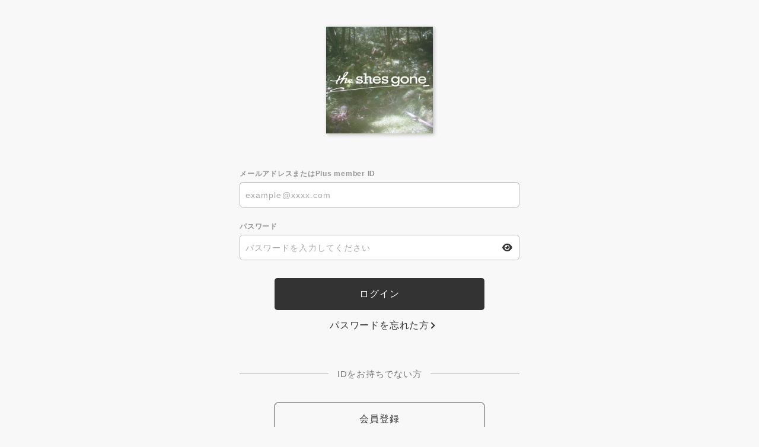

--- FILE ---
content_type: text/html; charset=UTF-8
request_url: https://theshesgone.com/1/login/?url=https%253A%252F%252Ftheshesgone.com%252Fblog%252Fdetail%252F27300%252F
body_size: 5408
content:
<!DOCTYPE html>
<html lang="ja" xmlns:fb="http://ogp.me/ns/fb#">
<head>
<meta charset="UTF-8">
<meta name="description" content="the shes gone official fan club -apostrophes-は、FCライブチケット先行をはじめ、今まで公開したライブ映像やライブ写真、メンバー・スタッフのブログ、オリジナル番組「シズゴTV」、「シズゴ通信」などを月額400円(税別)でご利用できる会員限定サービスです。"><meta name="robots" content="index, follow"><meta name="viewport" content="width=device-width, initial-scale=1.0, minimum-scale=1.0, maximum-scale=1.0, shrink-to-fit=no" />
<meta name="format-detection" content="telephone=no">
<meta property="og:type" content="website">
<meta property="og:site_name" content="the shes gone｜official fan club 「-apostrophes-」">
<meta property="og:title" content="the shes gone｜official fan club 「-apostrophes-」">
<meta property="og:locale" content="ja_JP">
<meta property="og:url" content="https://theshesgone.com">
<meta property="og:image" content="https://theshesgone.com/static/fcopen/contents/top_image/197/85631a8ab9cbf3b48330b27275131ab9.png">
<meta property="fb:app_id" content="">

<meta name="twitter:card" content="summary_large_image">
<meta name="twitter:site" content="the shes gone｜official fan club 「-apostrophes-」">
<meta name="twitter:title" content="the shes gone｜official fan club 「-apostrophes-」">
<meta name="twitter:description" content="the shes gone official fan club -apostrophes-は、FCライブチケット先行をはじめ、今まで公開したライブ映像やライブ写真、メンバー・スタッフのブログ、オリジナル番組「シズゴTV」、「シズゴ通信」などを月額400円(税別)でご利用できる会員限定サービスです。">
<meta name="twitter:url" content="https://theshesgone.com">
<meta name="twitter:image" content="https://theshesgone.com/static/fcopen/contents/top_image/197/85631a8ab9cbf3b48330b27275131ab9.png">

<title>the shes gone｜official fan club 「-apostrophes-」</title>
<link rel="icon" type="image/x-icon" href="https://d1rjcmiyngzjnh.cloudfront.net/prod/public/fcopen/contents/home_icon/197/6d8ad8417b56d4953622bad69945a051.jpeg">
<link rel="apple-touch-icon" href="https://d1rjcmiyngzjnh.cloudfront.net/prod/public/fcopen/contents/home_icon/197/6d8ad8417b56d4953622bad69945a051.jpeg">

<script src="//ajax.googleapis.com/ajax/libs/jquery/2.1.3/jquery.min.js"></script>
<script src="/static/common/js/mypage.js"></script>

<meta name="theme-color" content="#FFFFFF">
<link rel="icon" type="image/x-icon" href="/static/fcopen/contents/home_icon/197/6d8ad8417b56d4953622bad69945a051.jpeg">
<link rel="apple-touch-icon" href="/static/fcopen/contents/home_icon/197/6d8ad8417b56d4953622bad69945a051.jpeg">
<link rel="stylesheet" href="/static/common/font/fontawesome/css/all.min.css">
<link rel="stylesheet" href="/static/common/css/mypage-cmn.css?=20260118">
<link rel="stylesheet" href="/static/original/assets/css/mypage-service.min.css?=2026011859">





    <!-- Global site tag (gtag.js) - Google Analytics -->
    <script async src="https://www.googletagmanager.com/gtag/js?id=G-454HTS5GCP"></script>
    <script>
        window.dataLayer = window.dataLayer || [];
        function gtag(){dataLayer.push(arguments);}
        gtag('js', new Date());

      
            gtag('config', 'G-454HTS5GCP');
      
        gtag('set', 'linker', {
            'accept_incoming': true,
            'domains': ['theshesgone.com']
        });

                var browsingapp = 'false';
        gtag('set', 'dimension5', browsingapp);
        
                var member =  '0';
        gtag('set', 'dimension1', member);

        var member_hit = '0';
        gtag('set', 'dimension6', member_hit);
        
    </script>

</head>

<body   class="page--secure" style="" onContextmenu="return true">
<noscript>
<div class="noteBox">
<p class="note">JavaScriptが無効になっています</p>
<p>本サービスをお楽しみいただくには、JavaScript を有効にする必要があります。</p>
</div>
</noscript>

<div class="wrap">
    <header>
        <h1 class="logo"><a href="https://theshesgone.com">
	<img src='/static/fcopen/contents/logo_image/197/78a53ca0cbee99468abfb8b910e33c67.jpeg' alt='official fan club 「-apostrophes-」'>
    </a></h1>
      </header>
  <section class="section--login">
<form action="/1/login/" method="post">


<dl class="form--post">
      
    <dt>メールアドレスまたはPlus member ID</dt>
    <dd>
  		<input type="text" id="form_id" name="form[id]" required="required" maxlength="128" autocapitalize="off" spellcheck="false" placeholder="example@xxxx.com">
  	</dd>

<dt>パスワード</dt>


<dd>
<input type="password" id="form_pass" name="form[pass]" required="required" autocapitalize="off" spellcheck="false" placeholder="パスワードを入力してください">
<i class="fa-solid fa-eye show-pw"></i>
</dd>
</dl>

  <p class="btn"><input class="btn--main" value="ログイン" type="submit" ontouchend></p>
      <p class="btn center"><a href="/feature/plusmember_link" class="btn--chevron">パスワードを忘れた方</a></p>
          
  



  <p class="txt--separator">IDをお持ちでない方</p>
  <p class="btn"><a href="/feature/entry" class="btn--sub" ontouchend>会員登録</a></p>
</form>


</section>
<footer>
<p class="copyright"><small>&copy;&nbsp;Fan+Kit</small></p>
</footer><!-- /.footer -->


</div><!-- / wrap -->


</body>
</html>
